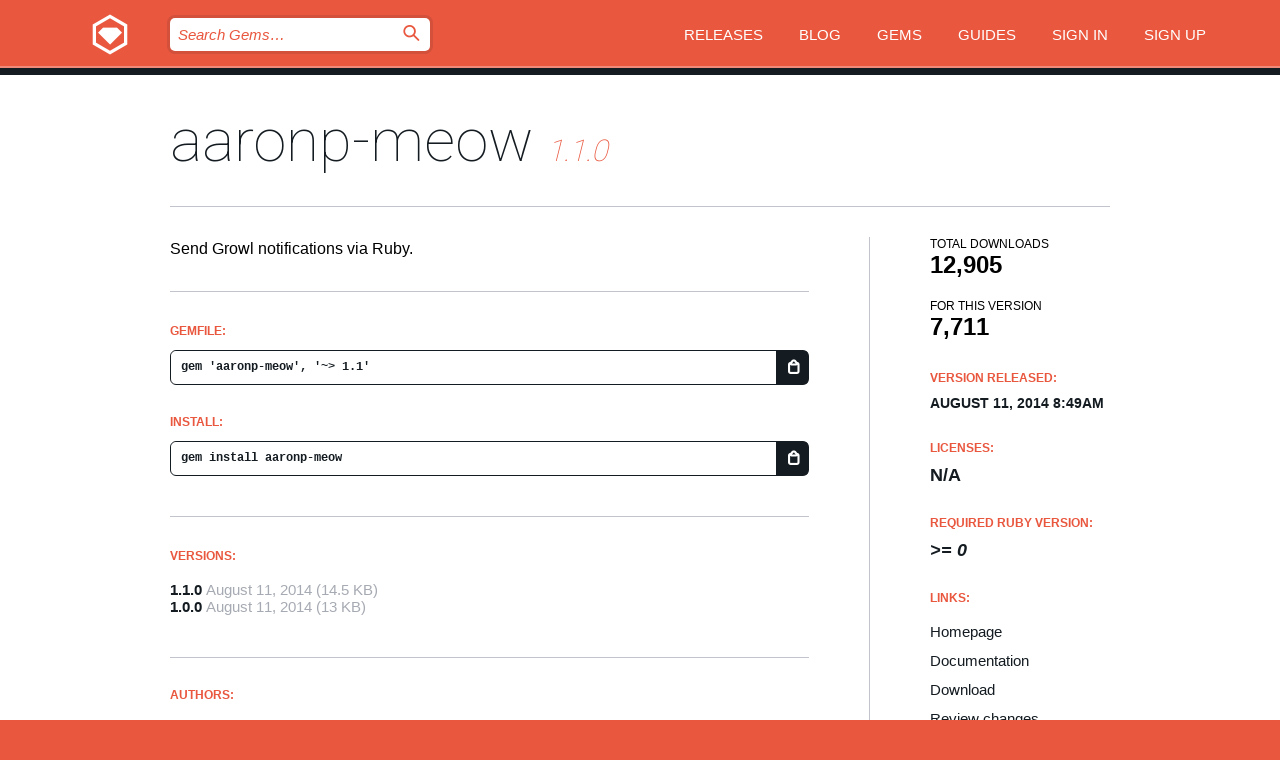

--- FILE ---
content_type: text/html; charset=utf-8
request_url: https://index.rubygems.org/gems/aaronp-meow
body_size: 4675
content:
<!DOCTYPE html>
<html lang="en">
  <head>
    <title>aaronp-meow | RubyGems.org | your community gem host</title>
    <meta charset="UTF-8">
    <meta content="width=device-width, initial-scale=1, maximum-scale=1, user-scalable=0" name="viewport">
    <meta name="google-site-verification" content="AuesbWQ9MCDMmC1lbDlw25RJzyqWOcDYpuaCjgPxEZY" />
    <link rel="apple-touch-icon" href="/apple-touch-icons/apple-touch-icon.png" />
      <link rel="apple-touch-icon" sizes="57x57" href="/apple-touch-icons/apple-touch-icon-57x57.png" />
      <link rel="apple-touch-icon" sizes="72x72" href="/apple-touch-icons/apple-touch-icon-72x72.png" />
      <link rel="apple-touch-icon" sizes="76x76" href="/apple-touch-icons/apple-touch-icon-76x76.png" />
      <link rel="apple-touch-icon" sizes="114x114" href="/apple-touch-icons/apple-touch-icon-114x114.png" />
      <link rel="apple-touch-icon" sizes="120x120" href="/apple-touch-icons/apple-touch-icon-120x120.png" />
      <link rel="apple-touch-icon" sizes="144x144" href="/apple-touch-icons/apple-touch-icon-144x144.png" />
      <link rel="apple-touch-icon" sizes="152x152" href="/apple-touch-icons/apple-touch-icon-152x152.png" />
      <link rel="apple-touch-icon" sizes="180x180" href="/apple-touch-icons/apple-touch-icon-180x180.png" />
    <link rel="mask-icon" href="/rubygems_logo.svg" color="#e9573f">
    <link rel="fluid-icon" href="/fluid-icon.png"/>
    <link rel="search" type="application/opensearchdescription+xml" title="RubyGems.org" href="/opensearch.xml">
    <link rel="shortcut icon" href="/favicon.ico" type="image/x-icon">
    <link rel="stylesheet" href="/assets/application-fda27980.css" />
    <link href="https://fonts.gstatic.com" rel="preconnect" crossorigin>
    <link href='https://fonts.googleapis.com/css?family=Roboto:100&amp;subset=greek,latin,cyrillic,latin-ext' rel='stylesheet' type='text/css'>
    
<link rel="alternate" type="application/atom+xml" href="https://feeds.feedburner.com/gemcutter-latest" title="RubyGems.org | Latest Gems">

    <meta name="csrf-param" content="authenticity_token" />
<meta name="csrf-token" content="GZpXv0ji16Zy3uCT-FqSLNQFqMvGKn4Xj_71i7mAD0WkOO6wuHm-F92lm31coE6n1QjLVtU2SckA1cQyHbytgg" />
      <link rel="alternate" type="application/atom+xml" title="aaronp-meow Version Feed" href="/gems/aaronp-meow/versions.atom" />
    <!-- canonical url -->
    <link rel="canonical" href="https://index.rubygems.org/gems/aaronp-meow/versions/1.1.0" />
    <!-- alternative language versions url -->
      <link rel="alternate" hreflang="en" href="https://index.rubygems.org/gems/aaronp-meow/versions/1.1.0?locale=en" />
      <link rel="alternate" hreflang="nl" href="https://index.rubygems.org/gems/aaronp-meow/versions/1.1.0?locale=nl" />
      <link rel="alternate" hreflang="zh-CN" href="https://index.rubygems.org/gems/aaronp-meow/versions/1.1.0?locale=zh-CN" />
      <link rel="alternate" hreflang="zh-TW" href="https://index.rubygems.org/gems/aaronp-meow/versions/1.1.0?locale=zh-TW" />
      <link rel="alternate" hreflang="pt-BR" href="https://index.rubygems.org/gems/aaronp-meow/versions/1.1.0?locale=pt-BR" />
      <link rel="alternate" hreflang="fr" href="https://index.rubygems.org/gems/aaronp-meow/versions/1.1.0?locale=fr" />
      <link rel="alternate" hreflang="es" href="https://index.rubygems.org/gems/aaronp-meow/versions/1.1.0?locale=es" />
      <link rel="alternate" hreflang="de" href="https://index.rubygems.org/gems/aaronp-meow/versions/1.1.0?locale=de" />
      <link rel="alternate" hreflang="ja" href="https://index.rubygems.org/gems/aaronp-meow/versions/1.1.0?locale=ja" />
    <!-- unmatched alternative language fallback -->
    <link rel="alternate" hreflang="x-default" href="https://index.rubygems.org/gems/aaronp-meow/versions/1.1.0" />

    <script type="importmap" data-turbo-track="reload">{
  "imports": {
    "jquery": "/assets/jquery-15a62848.js",
    "@rails/ujs": "/assets/@rails--ujs-2089e246.js",
    "application": "/assets/application-ae34b86d.js",
    "@hotwired/turbo-rails": "/assets/turbo.min-ad2c7b86.js",
    "@hotwired/stimulus": "/assets/@hotwired--stimulus-132cbc23.js",
    "@hotwired/stimulus-loading": "/assets/stimulus-loading-1fc53fe7.js",
    "@stimulus-components/clipboard": "/assets/@stimulus-components--clipboard-d9c44ea9.js",
    "@stimulus-components/dialog": "/assets/@stimulus-components--dialog-74866932.js",
    "@stimulus-components/reveal": "/assets/@stimulus-components--reveal-77f6cb39.js",
    "@stimulus-components/checkbox-select-all": "/assets/@stimulus-components--checkbox-select-all-e7db6a97.js",
    "github-buttons": "/assets/github-buttons-3337d207.js",
    "webauthn-json": "/assets/webauthn-json-74adc0e8.js",
    "avo.custom": "/assets/avo.custom-4b185d31.js",
    "stimulus-rails-nested-form": "/assets/stimulus-rails-nested-form-3f712873.js",
    "local-time": "/assets/local-time-a331fc59.js",
    "src/oidc_api_key_role_form": "/assets/src/oidc_api_key_role_form-223a59d4.js",
    "src/pages": "/assets/src/pages-64095f36.js",
    "src/transitive_dependencies": "/assets/src/transitive_dependencies-9280dc42.js",
    "src/webauthn": "/assets/src/webauthn-a8b5ca04.js",
    "controllers/application": "/assets/controllers/application-e33ffaa8.js",
    "controllers/autocomplete_controller": "/assets/controllers/autocomplete_controller-e9f78a76.js",
    "controllers/counter_controller": "/assets/controllers/counter_controller-b739ef1d.js",
    "controllers/dialog_controller": "/assets/controllers/dialog_controller-c788489b.js",
    "controllers/dropdown_controller": "/assets/controllers/dropdown_controller-baaf189b.js",
    "controllers/dump_controller": "/assets/controllers/dump_controller-5d671745.js",
    "controllers/exclusive_checkbox_controller": "/assets/controllers/exclusive_checkbox_controller-c624394a.js",
    "controllers/gem_scope_controller": "/assets/controllers/gem_scope_controller-9c330c45.js",
    "controllers": "/assets/controllers/index-236ab973.js",
    "controllers/nav_controller": "/assets/controllers/nav_controller-8f4ea870.js",
    "controllers/onboarding_name_controller": "/assets/controllers/onboarding_name_controller-a65c65ec.js",
    "controllers/radio_reveal_controller": "/assets/controllers/radio_reveal_controller-41774e15.js",
    "controllers/recovery_controller": "/assets/controllers/recovery_controller-b051251b.js",
    "controllers/reveal_controller": "/assets/controllers/reveal_controller-a90af4d9.js",
    "controllers/reveal_search_controller": "/assets/controllers/reveal_search_controller-8dc44279.js",
    "controllers/scroll_controller": "/assets/controllers/scroll_controller-07f12b0d.js",
    "controllers/search_controller": "/assets/controllers/search_controller-79d09057.js",
    "controllers/stats_controller": "/assets/controllers/stats_controller-5bae7b7f.js"
  }
}</script>
<link rel="modulepreload" href="/assets/jquery-15a62848.js" nonce="d168a91577e12df48bbfa5932aec8d6c">
<link rel="modulepreload" href="/assets/@rails--ujs-2089e246.js" nonce="d168a91577e12df48bbfa5932aec8d6c">
<link rel="modulepreload" href="/assets/application-ae34b86d.js" nonce="d168a91577e12df48bbfa5932aec8d6c">
<link rel="modulepreload" href="/assets/turbo.min-ad2c7b86.js" nonce="d168a91577e12df48bbfa5932aec8d6c">
<link rel="modulepreload" href="/assets/@hotwired--stimulus-132cbc23.js" nonce="d168a91577e12df48bbfa5932aec8d6c">
<link rel="modulepreload" href="/assets/stimulus-loading-1fc53fe7.js" nonce="d168a91577e12df48bbfa5932aec8d6c">
<link rel="modulepreload" href="/assets/@stimulus-components--clipboard-d9c44ea9.js" nonce="d168a91577e12df48bbfa5932aec8d6c">
<link rel="modulepreload" href="/assets/@stimulus-components--dialog-74866932.js" nonce="d168a91577e12df48bbfa5932aec8d6c">
<link rel="modulepreload" href="/assets/@stimulus-components--reveal-77f6cb39.js" nonce="d168a91577e12df48bbfa5932aec8d6c">
<link rel="modulepreload" href="/assets/@stimulus-components--checkbox-select-all-e7db6a97.js" nonce="d168a91577e12df48bbfa5932aec8d6c">
<link rel="modulepreload" href="/assets/github-buttons-3337d207.js" nonce="d168a91577e12df48bbfa5932aec8d6c">
<link rel="modulepreload" href="/assets/webauthn-json-74adc0e8.js" nonce="d168a91577e12df48bbfa5932aec8d6c">
<link rel="modulepreload" href="/assets/local-time-a331fc59.js" nonce="d168a91577e12df48bbfa5932aec8d6c">
<link rel="modulepreload" href="/assets/src/oidc_api_key_role_form-223a59d4.js" nonce="d168a91577e12df48bbfa5932aec8d6c">
<link rel="modulepreload" href="/assets/src/pages-64095f36.js" nonce="d168a91577e12df48bbfa5932aec8d6c">
<link rel="modulepreload" href="/assets/src/transitive_dependencies-9280dc42.js" nonce="d168a91577e12df48bbfa5932aec8d6c">
<link rel="modulepreload" href="/assets/src/webauthn-a8b5ca04.js" nonce="d168a91577e12df48bbfa5932aec8d6c">
<link rel="modulepreload" href="/assets/controllers/application-e33ffaa8.js" nonce="d168a91577e12df48bbfa5932aec8d6c">
<link rel="modulepreload" href="/assets/controllers/autocomplete_controller-e9f78a76.js" nonce="d168a91577e12df48bbfa5932aec8d6c">
<link rel="modulepreload" href="/assets/controllers/counter_controller-b739ef1d.js" nonce="d168a91577e12df48bbfa5932aec8d6c">
<link rel="modulepreload" href="/assets/controllers/dialog_controller-c788489b.js" nonce="d168a91577e12df48bbfa5932aec8d6c">
<link rel="modulepreload" href="/assets/controllers/dropdown_controller-baaf189b.js" nonce="d168a91577e12df48bbfa5932aec8d6c">
<link rel="modulepreload" href="/assets/controllers/dump_controller-5d671745.js" nonce="d168a91577e12df48bbfa5932aec8d6c">
<link rel="modulepreload" href="/assets/controllers/exclusive_checkbox_controller-c624394a.js" nonce="d168a91577e12df48bbfa5932aec8d6c">
<link rel="modulepreload" href="/assets/controllers/gem_scope_controller-9c330c45.js" nonce="d168a91577e12df48bbfa5932aec8d6c">
<link rel="modulepreload" href="/assets/controllers/index-236ab973.js" nonce="d168a91577e12df48bbfa5932aec8d6c">
<link rel="modulepreload" href="/assets/controllers/nav_controller-8f4ea870.js" nonce="d168a91577e12df48bbfa5932aec8d6c">
<link rel="modulepreload" href="/assets/controllers/onboarding_name_controller-a65c65ec.js" nonce="d168a91577e12df48bbfa5932aec8d6c">
<link rel="modulepreload" href="/assets/controllers/radio_reveal_controller-41774e15.js" nonce="d168a91577e12df48bbfa5932aec8d6c">
<link rel="modulepreload" href="/assets/controllers/recovery_controller-b051251b.js" nonce="d168a91577e12df48bbfa5932aec8d6c">
<link rel="modulepreload" href="/assets/controllers/reveal_controller-a90af4d9.js" nonce="d168a91577e12df48bbfa5932aec8d6c">
<link rel="modulepreload" href="/assets/controllers/reveal_search_controller-8dc44279.js" nonce="d168a91577e12df48bbfa5932aec8d6c">
<link rel="modulepreload" href="/assets/controllers/scroll_controller-07f12b0d.js" nonce="d168a91577e12df48bbfa5932aec8d6c">
<link rel="modulepreload" href="/assets/controllers/search_controller-79d09057.js" nonce="d168a91577e12df48bbfa5932aec8d6c">
<link rel="modulepreload" href="/assets/controllers/stats_controller-5bae7b7f.js" nonce="d168a91577e12df48bbfa5932aec8d6c">
<script type="module" nonce="d168a91577e12df48bbfa5932aec8d6c">import "application"</script>
  </head>

  <body class="" data-controller="nav" data-nav-expanded-class="mobile-nav-is-expanded">
    <!-- Top banner -->

    <!-- Policies acknowledgment banner -->
    

    <header class="header header--interior" data-nav-target="header collapse">
      <div class="l-wrap--header">
        <a title="RubyGems" class="header__logo-wrap" data-nav-target="logo" href="/">
          <span class="header__logo" data-icon="⬡">⬢</span>
          <span class="t-hidden">RubyGems</span>
</a>        <a class="header__club-sandwich" href="#" data-action="nav#toggle focusin->nav#focus mousedown->nav#mouseDown click@window->nav#hide">
          <span class="t-hidden">Navigation menu</span>
        </a>

        <div class="header__nav-links-wrap">
          <div class="header__search-wrap" role="search">
  <form data-controller="autocomplete" data-autocomplete-selected-class="selected" action="/search" accept-charset="UTF-8" method="get">
    <input type="search" name="query" id="query" placeholder="Search Gems&hellip;" class="header__search" autocomplete="off" aria-autocomplete="list" data-autocomplete-target="query" data-action="autocomplete#suggest keydown.down-&gt;autocomplete#next keydown.up-&gt;autocomplete#prev keydown.esc-&gt;autocomplete#hide keydown.enter-&gt;autocomplete#clear click@window-&gt;autocomplete#hide focus-&gt;autocomplete#suggest blur-&gt;autocomplete#hide" data-nav-target="search" />

    <ul class="suggest-list" role="listbox" data-autocomplete-target="suggestions"></ul>

    <template id="suggestion" data-autocomplete-target="template">
      <li class="menu-item" role="option" tabindex="-1" data-autocomplete-target="item" data-action="click->autocomplete#choose mouseover->autocomplete#highlight"></li>
    </template>

    <label id="querylabel" for="query">
      <span class="t-hidden">Search Gems&hellip;</span>
</label>
    <input type="submit" value="⌕" id="search_submit" class="header__search__icon" aria-labelledby="querylabel" data-disable-with="⌕" />

</form></div>


          <nav class="header__nav-links" data-controller="dropdown">

            <a class="header__nav-link " href="https://index.rubygems.org/releases">Releases</a>
            <a class="header__nav-link" href="https://blog.rubygems.org">Blog</a>

              <a class="header__nav-link" href="/gems">Gems</a>

            <a class="header__nav-link" href="https://guides.rubygems.org">Guides</a>

              <a class="header__nav-link " href="/sign_in">Sign in</a>
                <a class="header__nav-link " href="/sign_up">Sign up</a>
          </nav>
        </div>
      </div>
    </header>



    <main class="main--interior" data-nav-target="collapse">
        <div class="l-wrap--b">
            <h1 class="t-display page__heading">
              <a class="t-link--black" href="/gems/aaronp-meow">aaronp-meow</a>

                <i class="page__subheading">1.1.0</i>
            </h1>
          
          


<div class="l-overflow">
  <div class="l-colspan--l colspan--l--has-border">
      <div class="gem__intro">
        <div id="markup" class="gem__desc">
          <p>Send Growl notifications via Ruby.</p>
        </div>
      </div>

      <div class="gem__install">
        <h2 class="gem__ruby-version__heading t-list__heading">
          Gemfile:
          <div class="gem__code-wrap" data-controller="clipboard" data-clipboard-success-content-value="✔"><input type="text" name="gemfile_text" id="gemfile_text" value="gem &#39;aaronp-meow&#39;, &#39;~&gt; 1.1&#39;" class="gem__code" readonly="readonly" data-clipboard-target="source" /><span class="gem__code__icon" title="Copy to clipboard" data-action="click-&gt;clipboard#copy" data-clipboard-target="button">=</span></div>
        </h2>
        <h2 class="gem__ruby-version__heading t-list__heading">
          install:
          <div class="gem__code-wrap" data-controller="clipboard" data-clipboard-success-content-value="✔"><input type="text" name="install_text" id="install_text" value="gem install aaronp-meow" class="gem__code" readonly="readonly" data-clipboard-target="source" /><span class="gem__code__icon" title="Copy to clipboard" data-action="click-&gt;clipboard#copy" data-clipboard-target="button">=</span></div>
        </h2>
      </div>

      <div class="l-half--l">
        <div class="versions">
          <h3 class="t-list__heading">Versions:</h3>
          <ol class="gem__versions t-list__items">
            <li class="gem__version-wrap">
  <a class="t-list__item" href="/gems/aaronp-meow/versions/1.1.0">1.1.0</a>
  <small class="gem__version__date">August 11, 2014</small>

  <span class="gem__version__date">(14.5 KB)</span>
</li>
<li class="gem__version-wrap">
  <a class="t-list__item" href="/gems/aaronp-meow/versions/1.0.0">1.0.0</a>
  <small class="gem__version__date">August 11, 2014</small>

  <span class="gem__version__date">(13 KB)</span>
</li>

          </ol>
        </div>
      </div>

    <div class = "l-half--l">
      
      
    </div>


    <div class="gem__members">




    <h3 class="t-list__heading">Authors:</h3>
    <ul class="t-list__items">
      <li class="t-list__item">
        <p>Aaron Patterson</p>
      </li>
    </ul>

    <h3 class="t-list__heading">SHA 256 checksum:</h3>
    <div class="gem__code-wrap" data-controller="clipboard" data-clipboard-success-content-value="✔"><input type="text" name="gem_sha_256_checksum" id="gem_sha_256_checksum" value="f04c241875b753ee89cae87d2920d6401bc4e9247863c7b34e496a2da0ae44cf" class="gem__code" readonly="readonly" data-clipboard-target="source" /><span class="gem__code__icon" title="Copy to clipboard" data-action="click-&gt;clipboard#copy" data-clipboard-target="button">=</span></div>


</div>

    <div class="gem__navigation">
    <a class="gem__previous__version" href="/gems/aaronp-meow/versions/1.0.0">← Previous version</a>

</div>

  </div>

  <div class="gem__aside l-col--r--pad">
  <div class="gem__downloads-wrap" data-href="/api/v1/downloads/aaronp-meow-1.1.0.json">
    <h2 class="gem__downloads__heading t-text--s">
      Total downloads
      <span class="gem__downloads">12,905</span>
    </h2>
    <h2 class="gem__downloads__heading t-text--s">
      For this version
      <span class="gem__downloads">7,711</span>
    </h2>
  </div>

  <h2 class="gem__ruby-version__heading t-list__heading">
    Version Released:
    <span class="gem__rubygem-version-age">
      <p><time datetime="2014-08-11T08:49:52Z" data-local="time-ago">August 11, 2014  8:49am</time></p>
    </span>
  </h2>

  <h2 class="gem__ruby-version__heading t-list__heading">
    Licenses:
    <span class="gem__ruby-version">
      <p>N/A</p>
    </span>
  </h2>
  <h2 class="gem__ruby-version__heading t-list__heading">
    Required Ruby Version:
    <i class="gem__ruby-version">
        &gt;= 0
    </i>
  </h2>
  <h3 class="t-list__heading">Links:</h3>
  <div class="t-list__items">
      <a rel="nofollow" class="gem__link t-list__item" id="home" href="http://meow.rubyforge.org/">Homepage</a>
      <a rel="nofollow" class="gem__link t-list__item" id="docs" href="https://www.rubydoc.info/gems/aaronp-meow/1.1.0">Documentation</a>
      <a rel="nofollow" class="gem__link t-list__item" id="download" href="/downloads/aaronp-meow-1.1.0.gem">Download</a>
    <a class="gem__link t-list__item" href="https://my.diffend.io/gems/aaronp-meow/prev/1.1.0">Review changes</a>
    <a class="gem__link t-list__item" id="badge" href="https://badge.fury.io/rb/aaronp-meow/install">Badge</a>
    <a class="toggler gem__link t-list__item" id="subscribe" href="/sign_in">Subscribe</a>
    <a class="gem__link t-list__item" id="rss" href="/gems/aaronp-meow/versions.atom">RSS</a>
    <a class="gem__link t-list__item" href="mailto:support@rubygems.org?subject=Reporting Abuse on aaronp-meow">Report abuse</a>
    <a rel="nofollow" class="gem__link t-list__item" id="reverse_dependencies" href="/gems/aaronp-meow/reverse_dependencies">Reverse dependencies</a>
    
    
    
    
    
  </div>
</div>

</div>

        </div>
    </main>

    <footer class="footer" data-nav-target="collapse">
      <div class="l-wrap--footer">
        <div class="l-overflow">
          <div class="nav--v l-col--r--pad">
            <a class="nav--v__link--footer" href="https://status.rubygems.org">Status</a>
            <a class="nav--v__link--footer" href="https://uptime.rubygems.org">Uptime</a>
            <a class="nav--v__link--footer" href="https://github.com/rubygems/rubygems.org">Code</a>
            <a class="nav--v__link--footer" href="/pages/data">Data</a>
            <a class="nav--v__link--footer" href="/stats">Stats</a>
            <a class="nav--v__link--footer" href="https://guides.rubygems.org/contributing/">Contribute</a>
              <a class="nav--v__link--footer" href="/pages/about">About</a>
            <a class="nav--v__link--footer" href="mailto:support@rubygems.org">Help</a>
            <a class="nav--v__link--footer" href="https://guides.rubygems.org/rubygems-org-api">API</a>
            <a class="nav--v__link--footer" href="/policies">Policies</a>
            <a class="nav--v__link--footer" href="/pages/supporters">Support Us</a>
              <a class="nav--v__link--footer" href="/pages/security">Security</a>
          </div>
          <div class="l-colspan--l colspan--l--has-border">
            <div class="footer__about">
              <p>
                RubyGems.org is the Ruby community&rsquo;s gem hosting service. Instantly <a href="https://guides.rubygems.org/publishing/">publish your gems</a> and then <a href="https://guides.rubygems.org/command-reference/#gem-install">install them</a>. Use <a href="https://guides.rubygems.org/rubygems-org-api/">the API</a> to find out more about <a href="/gems">available gems</a>. <a href="https://guides.rubygems.org/contributing/">Become a contributor</a> and improve the site yourself.
              </p>
              <p>
                The RubyGems.org website and service are maintained and operated by Ruby Central’s <a href="https://rubycentral.org/open-source/">Open Source Program</a> and the RubyGems team. It is funded by the greater Ruby community through support from sponsors, members, and infrastructure donations. <b>If you build with Ruby and believe in our mission, you can join us in keeping RubyGems.org, RubyGems, and Bundler secure and sustainable for years to come by contributing <a href="/pages/supporters">here</a></b>.
              </p>
            </div>
          </div>
        </div>
      </div>
      <div class="footer__sponsors">
        <a class="footer__sponsor footer__sponsor__ruby_central" href="https://rubycentral.org/open-source/" target="_blank" rel="noopener">
          Operated by
          <span class="t-hidden">Ruby Central</span>
        </a>
        <a class="footer__sponsor footer__sponsor__dockyard" href="https://dockyard.com/ruby-on-rails-consulting" target="_blank" rel="noopener">
          Designed by
          <span class="t-hidden">DockYard</span>
        </a>
        <a class="footer__sponsor footer__sponsor__aws" href="https://aws.amazon.com/" target="_blank" rel="noopener">
          Hosted by
          <span class="t-hidden">AWS</span>
        </a>
        <a class="footer__sponsor footer__sponsor__dnsimple" href="https://dnsimple.link/resolving-rubygems" target="_blank" rel="noopener">
          Resolved with
          <span class="t-hidden">DNSimple</span>
        </a>
        <a class="footer__sponsor footer__sponsor__datadog" href="https://www.datadoghq.com/" target="_blank" rel="noopener">
          Monitored by
          <span class="t-hidden">Datadog</span>
        </a>
        <a class="footer__sponsor footer__sponsor__fastly" href="https://www.fastly.com/customers/ruby-central" target="_blank" rel="noopener">
          Gems served by
          <span class="t-hidden">Fastly</span>
        </a>
        <a class="footer__sponsor footer__sponsor__honeybadger" href="https://www.honeybadger.io/" target="_blank" rel="noopener">
          Monitored by
          <span class="t-hidden">Honeybadger</span>
        </a>
        <a class="footer__sponsor footer__sponsor__mend" href="https://mend.io/" target="_blank" rel="noopener">
          Secured by
          <span class="t-hidden">Mend.io</span>
        </a>
      </div>
      <div class="footer__language_selector">
          <div class="footer__language">
            <a class="nav--v__link--footer" href="/gems/aaronp-meow?locale=en">English</a>
          </div>
          <div class="footer__language">
            <a class="nav--v__link--footer" href="/gems/aaronp-meow?locale=nl">Nederlands</a>
          </div>
          <div class="footer__language">
            <a class="nav--v__link--footer" href="/gems/aaronp-meow?locale=zh-CN">简体中文</a>
          </div>
          <div class="footer__language">
            <a class="nav--v__link--footer" href="/gems/aaronp-meow?locale=zh-TW">正體中文</a>
          </div>
          <div class="footer__language">
            <a class="nav--v__link--footer" href="/gems/aaronp-meow?locale=pt-BR">Português do Brasil</a>
          </div>
          <div class="footer__language">
            <a class="nav--v__link--footer" href="/gems/aaronp-meow?locale=fr">Français</a>
          </div>
          <div class="footer__language">
            <a class="nav--v__link--footer" href="/gems/aaronp-meow?locale=es">Español</a>
          </div>
          <div class="footer__language">
            <a class="nav--v__link--footer" href="/gems/aaronp-meow?locale=de">Deutsch</a>
          </div>
          <div class="footer__language">
            <a class="nav--v__link--footer" href="/gems/aaronp-meow?locale=ja">日本語</a>
          </div>
      </div>
    </footer>
    
    <script type="text/javascript" defer src="https://www.fastly-insights.com/insights.js?k=3e63c3cd-fc37-4b19-80b9-65ce64af060a"></script>
  </body>
</html>
